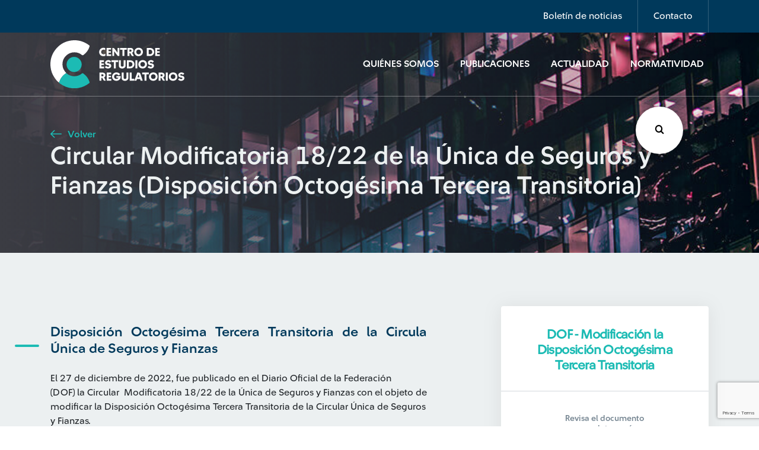

--- FILE ---
content_type: text/html; charset=utf-8
request_url: https://www.google.com/recaptcha/api2/anchor?ar=1&k=6Lc8NNMUAAAAAD24Du1OvlsproDRTg3O3RhmKzN7&co=aHR0cHM6Ly93d3cuY2VybGF0YW0uY29tOjQ0Mw..&hl=en&v=PoyoqOPhxBO7pBk68S4YbpHZ&size=invisible&anchor-ms=20000&execute-ms=30000&cb=y7ydqe16zx0n
body_size: 48865
content:
<!DOCTYPE HTML><html dir="ltr" lang="en"><head><meta http-equiv="Content-Type" content="text/html; charset=UTF-8">
<meta http-equiv="X-UA-Compatible" content="IE=edge">
<title>reCAPTCHA</title>
<style type="text/css">
/* cyrillic-ext */
@font-face {
  font-family: 'Roboto';
  font-style: normal;
  font-weight: 400;
  font-stretch: 100%;
  src: url(//fonts.gstatic.com/s/roboto/v48/KFO7CnqEu92Fr1ME7kSn66aGLdTylUAMa3GUBHMdazTgWw.woff2) format('woff2');
  unicode-range: U+0460-052F, U+1C80-1C8A, U+20B4, U+2DE0-2DFF, U+A640-A69F, U+FE2E-FE2F;
}
/* cyrillic */
@font-face {
  font-family: 'Roboto';
  font-style: normal;
  font-weight: 400;
  font-stretch: 100%;
  src: url(//fonts.gstatic.com/s/roboto/v48/KFO7CnqEu92Fr1ME7kSn66aGLdTylUAMa3iUBHMdazTgWw.woff2) format('woff2');
  unicode-range: U+0301, U+0400-045F, U+0490-0491, U+04B0-04B1, U+2116;
}
/* greek-ext */
@font-face {
  font-family: 'Roboto';
  font-style: normal;
  font-weight: 400;
  font-stretch: 100%;
  src: url(//fonts.gstatic.com/s/roboto/v48/KFO7CnqEu92Fr1ME7kSn66aGLdTylUAMa3CUBHMdazTgWw.woff2) format('woff2');
  unicode-range: U+1F00-1FFF;
}
/* greek */
@font-face {
  font-family: 'Roboto';
  font-style: normal;
  font-weight: 400;
  font-stretch: 100%;
  src: url(//fonts.gstatic.com/s/roboto/v48/KFO7CnqEu92Fr1ME7kSn66aGLdTylUAMa3-UBHMdazTgWw.woff2) format('woff2');
  unicode-range: U+0370-0377, U+037A-037F, U+0384-038A, U+038C, U+038E-03A1, U+03A3-03FF;
}
/* math */
@font-face {
  font-family: 'Roboto';
  font-style: normal;
  font-weight: 400;
  font-stretch: 100%;
  src: url(//fonts.gstatic.com/s/roboto/v48/KFO7CnqEu92Fr1ME7kSn66aGLdTylUAMawCUBHMdazTgWw.woff2) format('woff2');
  unicode-range: U+0302-0303, U+0305, U+0307-0308, U+0310, U+0312, U+0315, U+031A, U+0326-0327, U+032C, U+032F-0330, U+0332-0333, U+0338, U+033A, U+0346, U+034D, U+0391-03A1, U+03A3-03A9, U+03B1-03C9, U+03D1, U+03D5-03D6, U+03F0-03F1, U+03F4-03F5, U+2016-2017, U+2034-2038, U+203C, U+2040, U+2043, U+2047, U+2050, U+2057, U+205F, U+2070-2071, U+2074-208E, U+2090-209C, U+20D0-20DC, U+20E1, U+20E5-20EF, U+2100-2112, U+2114-2115, U+2117-2121, U+2123-214F, U+2190, U+2192, U+2194-21AE, U+21B0-21E5, U+21F1-21F2, U+21F4-2211, U+2213-2214, U+2216-22FF, U+2308-230B, U+2310, U+2319, U+231C-2321, U+2336-237A, U+237C, U+2395, U+239B-23B7, U+23D0, U+23DC-23E1, U+2474-2475, U+25AF, U+25B3, U+25B7, U+25BD, U+25C1, U+25CA, U+25CC, U+25FB, U+266D-266F, U+27C0-27FF, U+2900-2AFF, U+2B0E-2B11, U+2B30-2B4C, U+2BFE, U+3030, U+FF5B, U+FF5D, U+1D400-1D7FF, U+1EE00-1EEFF;
}
/* symbols */
@font-face {
  font-family: 'Roboto';
  font-style: normal;
  font-weight: 400;
  font-stretch: 100%;
  src: url(//fonts.gstatic.com/s/roboto/v48/KFO7CnqEu92Fr1ME7kSn66aGLdTylUAMaxKUBHMdazTgWw.woff2) format('woff2');
  unicode-range: U+0001-000C, U+000E-001F, U+007F-009F, U+20DD-20E0, U+20E2-20E4, U+2150-218F, U+2190, U+2192, U+2194-2199, U+21AF, U+21E6-21F0, U+21F3, U+2218-2219, U+2299, U+22C4-22C6, U+2300-243F, U+2440-244A, U+2460-24FF, U+25A0-27BF, U+2800-28FF, U+2921-2922, U+2981, U+29BF, U+29EB, U+2B00-2BFF, U+4DC0-4DFF, U+FFF9-FFFB, U+10140-1018E, U+10190-1019C, U+101A0, U+101D0-101FD, U+102E0-102FB, U+10E60-10E7E, U+1D2C0-1D2D3, U+1D2E0-1D37F, U+1F000-1F0FF, U+1F100-1F1AD, U+1F1E6-1F1FF, U+1F30D-1F30F, U+1F315, U+1F31C, U+1F31E, U+1F320-1F32C, U+1F336, U+1F378, U+1F37D, U+1F382, U+1F393-1F39F, U+1F3A7-1F3A8, U+1F3AC-1F3AF, U+1F3C2, U+1F3C4-1F3C6, U+1F3CA-1F3CE, U+1F3D4-1F3E0, U+1F3ED, U+1F3F1-1F3F3, U+1F3F5-1F3F7, U+1F408, U+1F415, U+1F41F, U+1F426, U+1F43F, U+1F441-1F442, U+1F444, U+1F446-1F449, U+1F44C-1F44E, U+1F453, U+1F46A, U+1F47D, U+1F4A3, U+1F4B0, U+1F4B3, U+1F4B9, U+1F4BB, U+1F4BF, U+1F4C8-1F4CB, U+1F4D6, U+1F4DA, U+1F4DF, U+1F4E3-1F4E6, U+1F4EA-1F4ED, U+1F4F7, U+1F4F9-1F4FB, U+1F4FD-1F4FE, U+1F503, U+1F507-1F50B, U+1F50D, U+1F512-1F513, U+1F53E-1F54A, U+1F54F-1F5FA, U+1F610, U+1F650-1F67F, U+1F687, U+1F68D, U+1F691, U+1F694, U+1F698, U+1F6AD, U+1F6B2, U+1F6B9-1F6BA, U+1F6BC, U+1F6C6-1F6CF, U+1F6D3-1F6D7, U+1F6E0-1F6EA, U+1F6F0-1F6F3, U+1F6F7-1F6FC, U+1F700-1F7FF, U+1F800-1F80B, U+1F810-1F847, U+1F850-1F859, U+1F860-1F887, U+1F890-1F8AD, U+1F8B0-1F8BB, U+1F8C0-1F8C1, U+1F900-1F90B, U+1F93B, U+1F946, U+1F984, U+1F996, U+1F9E9, U+1FA00-1FA6F, U+1FA70-1FA7C, U+1FA80-1FA89, U+1FA8F-1FAC6, U+1FACE-1FADC, U+1FADF-1FAE9, U+1FAF0-1FAF8, U+1FB00-1FBFF;
}
/* vietnamese */
@font-face {
  font-family: 'Roboto';
  font-style: normal;
  font-weight: 400;
  font-stretch: 100%;
  src: url(//fonts.gstatic.com/s/roboto/v48/KFO7CnqEu92Fr1ME7kSn66aGLdTylUAMa3OUBHMdazTgWw.woff2) format('woff2');
  unicode-range: U+0102-0103, U+0110-0111, U+0128-0129, U+0168-0169, U+01A0-01A1, U+01AF-01B0, U+0300-0301, U+0303-0304, U+0308-0309, U+0323, U+0329, U+1EA0-1EF9, U+20AB;
}
/* latin-ext */
@font-face {
  font-family: 'Roboto';
  font-style: normal;
  font-weight: 400;
  font-stretch: 100%;
  src: url(//fonts.gstatic.com/s/roboto/v48/KFO7CnqEu92Fr1ME7kSn66aGLdTylUAMa3KUBHMdazTgWw.woff2) format('woff2');
  unicode-range: U+0100-02BA, U+02BD-02C5, U+02C7-02CC, U+02CE-02D7, U+02DD-02FF, U+0304, U+0308, U+0329, U+1D00-1DBF, U+1E00-1E9F, U+1EF2-1EFF, U+2020, U+20A0-20AB, U+20AD-20C0, U+2113, U+2C60-2C7F, U+A720-A7FF;
}
/* latin */
@font-face {
  font-family: 'Roboto';
  font-style: normal;
  font-weight: 400;
  font-stretch: 100%;
  src: url(//fonts.gstatic.com/s/roboto/v48/KFO7CnqEu92Fr1ME7kSn66aGLdTylUAMa3yUBHMdazQ.woff2) format('woff2');
  unicode-range: U+0000-00FF, U+0131, U+0152-0153, U+02BB-02BC, U+02C6, U+02DA, U+02DC, U+0304, U+0308, U+0329, U+2000-206F, U+20AC, U+2122, U+2191, U+2193, U+2212, U+2215, U+FEFF, U+FFFD;
}
/* cyrillic-ext */
@font-face {
  font-family: 'Roboto';
  font-style: normal;
  font-weight: 500;
  font-stretch: 100%;
  src: url(//fonts.gstatic.com/s/roboto/v48/KFO7CnqEu92Fr1ME7kSn66aGLdTylUAMa3GUBHMdazTgWw.woff2) format('woff2');
  unicode-range: U+0460-052F, U+1C80-1C8A, U+20B4, U+2DE0-2DFF, U+A640-A69F, U+FE2E-FE2F;
}
/* cyrillic */
@font-face {
  font-family: 'Roboto';
  font-style: normal;
  font-weight: 500;
  font-stretch: 100%;
  src: url(//fonts.gstatic.com/s/roboto/v48/KFO7CnqEu92Fr1ME7kSn66aGLdTylUAMa3iUBHMdazTgWw.woff2) format('woff2');
  unicode-range: U+0301, U+0400-045F, U+0490-0491, U+04B0-04B1, U+2116;
}
/* greek-ext */
@font-face {
  font-family: 'Roboto';
  font-style: normal;
  font-weight: 500;
  font-stretch: 100%;
  src: url(//fonts.gstatic.com/s/roboto/v48/KFO7CnqEu92Fr1ME7kSn66aGLdTylUAMa3CUBHMdazTgWw.woff2) format('woff2');
  unicode-range: U+1F00-1FFF;
}
/* greek */
@font-face {
  font-family: 'Roboto';
  font-style: normal;
  font-weight: 500;
  font-stretch: 100%;
  src: url(//fonts.gstatic.com/s/roboto/v48/KFO7CnqEu92Fr1ME7kSn66aGLdTylUAMa3-UBHMdazTgWw.woff2) format('woff2');
  unicode-range: U+0370-0377, U+037A-037F, U+0384-038A, U+038C, U+038E-03A1, U+03A3-03FF;
}
/* math */
@font-face {
  font-family: 'Roboto';
  font-style: normal;
  font-weight: 500;
  font-stretch: 100%;
  src: url(//fonts.gstatic.com/s/roboto/v48/KFO7CnqEu92Fr1ME7kSn66aGLdTylUAMawCUBHMdazTgWw.woff2) format('woff2');
  unicode-range: U+0302-0303, U+0305, U+0307-0308, U+0310, U+0312, U+0315, U+031A, U+0326-0327, U+032C, U+032F-0330, U+0332-0333, U+0338, U+033A, U+0346, U+034D, U+0391-03A1, U+03A3-03A9, U+03B1-03C9, U+03D1, U+03D5-03D6, U+03F0-03F1, U+03F4-03F5, U+2016-2017, U+2034-2038, U+203C, U+2040, U+2043, U+2047, U+2050, U+2057, U+205F, U+2070-2071, U+2074-208E, U+2090-209C, U+20D0-20DC, U+20E1, U+20E5-20EF, U+2100-2112, U+2114-2115, U+2117-2121, U+2123-214F, U+2190, U+2192, U+2194-21AE, U+21B0-21E5, U+21F1-21F2, U+21F4-2211, U+2213-2214, U+2216-22FF, U+2308-230B, U+2310, U+2319, U+231C-2321, U+2336-237A, U+237C, U+2395, U+239B-23B7, U+23D0, U+23DC-23E1, U+2474-2475, U+25AF, U+25B3, U+25B7, U+25BD, U+25C1, U+25CA, U+25CC, U+25FB, U+266D-266F, U+27C0-27FF, U+2900-2AFF, U+2B0E-2B11, U+2B30-2B4C, U+2BFE, U+3030, U+FF5B, U+FF5D, U+1D400-1D7FF, U+1EE00-1EEFF;
}
/* symbols */
@font-face {
  font-family: 'Roboto';
  font-style: normal;
  font-weight: 500;
  font-stretch: 100%;
  src: url(//fonts.gstatic.com/s/roboto/v48/KFO7CnqEu92Fr1ME7kSn66aGLdTylUAMaxKUBHMdazTgWw.woff2) format('woff2');
  unicode-range: U+0001-000C, U+000E-001F, U+007F-009F, U+20DD-20E0, U+20E2-20E4, U+2150-218F, U+2190, U+2192, U+2194-2199, U+21AF, U+21E6-21F0, U+21F3, U+2218-2219, U+2299, U+22C4-22C6, U+2300-243F, U+2440-244A, U+2460-24FF, U+25A0-27BF, U+2800-28FF, U+2921-2922, U+2981, U+29BF, U+29EB, U+2B00-2BFF, U+4DC0-4DFF, U+FFF9-FFFB, U+10140-1018E, U+10190-1019C, U+101A0, U+101D0-101FD, U+102E0-102FB, U+10E60-10E7E, U+1D2C0-1D2D3, U+1D2E0-1D37F, U+1F000-1F0FF, U+1F100-1F1AD, U+1F1E6-1F1FF, U+1F30D-1F30F, U+1F315, U+1F31C, U+1F31E, U+1F320-1F32C, U+1F336, U+1F378, U+1F37D, U+1F382, U+1F393-1F39F, U+1F3A7-1F3A8, U+1F3AC-1F3AF, U+1F3C2, U+1F3C4-1F3C6, U+1F3CA-1F3CE, U+1F3D4-1F3E0, U+1F3ED, U+1F3F1-1F3F3, U+1F3F5-1F3F7, U+1F408, U+1F415, U+1F41F, U+1F426, U+1F43F, U+1F441-1F442, U+1F444, U+1F446-1F449, U+1F44C-1F44E, U+1F453, U+1F46A, U+1F47D, U+1F4A3, U+1F4B0, U+1F4B3, U+1F4B9, U+1F4BB, U+1F4BF, U+1F4C8-1F4CB, U+1F4D6, U+1F4DA, U+1F4DF, U+1F4E3-1F4E6, U+1F4EA-1F4ED, U+1F4F7, U+1F4F9-1F4FB, U+1F4FD-1F4FE, U+1F503, U+1F507-1F50B, U+1F50D, U+1F512-1F513, U+1F53E-1F54A, U+1F54F-1F5FA, U+1F610, U+1F650-1F67F, U+1F687, U+1F68D, U+1F691, U+1F694, U+1F698, U+1F6AD, U+1F6B2, U+1F6B9-1F6BA, U+1F6BC, U+1F6C6-1F6CF, U+1F6D3-1F6D7, U+1F6E0-1F6EA, U+1F6F0-1F6F3, U+1F6F7-1F6FC, U+1F700-1F7FF, U+1F800-1F80B, U+1F810-1F847, U+1F850-1F859, U+1F860-1F887, U+1F890-1F8AD, U+1F8B0-1F8BB, U+1F8C0-1F8C1, U+1F900-1F90B, U+1F93B, U+1F946, U+1F984, U+1F996, U+1F9E9, U+1FA00-1FA6F, U+1FA70-1FA7C, U+1FA80-1FA89, U+1FA8F-1FAC6, U+1FACE-1FADC, U+1FADF-1FAE9, U+1FAF0-1FAF8, U+1FB00-1FBFF;
}
/* vietnamese */
@font-face {
  font-family: 'Roboto';
  font-style: normal;
  font-weight: 500;
  font-stretch: 100%;
  src: url(//fonts.gstatic.com/s/roboto/v48/KFO7CnqEu92Fr1ME7kSn66aGLdTylUAMa3OUBHMdazTgWw.woff2) format('woff2');
  unicode-range: U+0102-0103, U+0110-0111, U+0128-0129, U+0168-0169, U+01A0-01A1, U+01AF-01B0, U+0300-0301, U+0303-0304, U+0308-0309, U+0323, U+0329, U+1EA0-1EF9, U+20AB;
}
/* latin-ext */
@font-face {
  font-family: 'Roboto';
  font-style: normal;
  font-weight: 500;
  font-stretch: 100%;
  src: url(//fonts.gstatic.com/s/roboto/v48/KFO7CnqEu92Fr1ME7kSn66aGLdTylUAMa3KUBHMdazTgWw.woff2) format('woff2');
  unicode-range: U+0100-02BA, U+02BD-02C5, U+02C7-02CC, U+02CE-02D7, U+02DD-02FF, U+0304, U+0308, U+0329, U+1D00-1DBF, U+1E00-1E9F, U+1EF2-1EFF, U+2020, U+20A0-20AB, U+20AD-20C0, U+2113, U+2C60-2C7F, U+A720-A7FF;
}
/* latin */
@font-face {
  font-family: 'Roboto';
  font-style: normal;
  font-weight: 500;
  font-stretch: 100%;
  src: url(//fonts.gstatic.com/s/roboto/v48/KFO7CnqEu92Fr1ME7kSn66aGLdTylUAMa3yUBHMdazQ.woff2) format('woff2');
  unicode-range: U+0000-00FF, U+0131, U+0152-0153, U+02BB-02BC, U+02C6, U+02DA, U+02DC, U+0304, U+0308, U+0329, U+2000-206F, U+20AC, U+2122, U+2191, U+2193, U+2212, U+2215, U+FEFF, U+FFFD;
}
/* cyrillic-ext */
@font-face {
  font-family: 'Roboto';
  font-style: normal;
  font-weight: 900;
  font-stretch: 100%;
  src: url(//fonts.gstatic.com/s/roboto/v48/KFO7CnqEu92Fr1ME7kSn66aGLdTylUAMa3GUBHMdazTgWw.woff2) format('woff2');
  unicode-range: U+0460-052F, U+1C80-1C8A, U+20B4, U+2DE0-2DFF, U+A640-A69F, U+FE2E-FE2F;
}
/* cyrillic */
@font-face {
  font-family: 'Roboto';
  font-style: normal;
  font-weight: 900;
  font-stretch: 100%;
  src: url(//fonts.gstatic.com/s/roboto/v48/KFO7CnqEu92Fr1ME7kSn66aGLdTylUAMa3iUBHMdazTgWw.woff2) format('woff2');
  unicode-range: U+0301, U+0400-045F, U+0490-0491, U+04B0-04B1, U+2116;
}
/* greek-ext */
@font-face {
  font-family: 'Roboto';
  font-style: normal;
  font-weight: 900;
  font-stretch: 100%;
  src: url(//fonts.gstatic.com/s/roboto/v48/KFO7CnqEu92Fr1ME7kSn66aGLdTylUAMa3CUBHMdazTgWw.woff2) format('woff2');
  unicode-range: U+1F00-1FFF;
}
/* greek */
@font-face {
  font-family: 'Roboto';
  font-style: normal;
  font-weight: 900;
  font-stretch: 100%;
  src: url(//fonts.gstatic.com/s/roboto/v48/KFO7CnqEu92Fr1ME7kSn66aGLdTylUAMa3-UBHMdazTgWw.woff2) format('woff2');
  unicode-range: U+0370-0377, U+037A-037F, U+0384-038A, U+038C, U+038E-03A1, U+03A3-03FF;
}
/* math */
@font-face {
  font-family: 'Roboto';
  font-style: normal;
  font-weight: 900;
  font-stretch: 100%;
  src: url(//fonts.gstatic.com/s/roboto/v48/KFO7CnqEu92Fr1ME7kSn66aGLdTylUAMawCUBHMdazTgWw.woff2) format('woff2');
  unicode-range: U+0302-0303, U+0305, U+0307-0308, U+0310, U+0312, U+0315, U+031A, U+0326-0327, U+032C, U+032F-0330, U+0332-0333, U+0338, U+033A, U+0346, U+034D, U+0391-03A1, U+03A3-03A9, U+03B1-03C9, U+03D1, U+03D5-03D6, U+03F0-03F1, U+03F4-03F5, U+2016-2017, U+2034-2038, U+203C, U+2040, U+2043, U+2047, U+2050, U+2057, U+205F, U+2070-2071, U+2074-208E, U+2090-209C, U+20D0-20DC, U+20E1, U+20E5-20EF, U+2100-2112, U+2114-2115, U+2117-2121, U+2123-214F, U+2190, U+2192, U+2194-21AE, U+21B0-21E5, U+21F1-21F2, U+21F4-2211, U+2213-2214, U+2216-22FF, U+2308-230B, U+2310, U+2319, U+231C-2321, U+2336-237A, U+237C, U+2395, U+239B-23B7, U+23D0, U+23DC-23E1, U+2474-2475, U+25AF, U+25B3, U+25B7, U+25BD, U+25C1, U+25CA, U+25CC, U+25FB, U+266D-266F, U+27C0-27FF, U+2900-2AFF, U+2B0E-2B11, U+2B30-2B4C, U+2BFE, U+3030, U+FF5B, U+FF5D, U+1D400-1D7FF, U+1EE00-1EEFF;
}
/* symbols */
@font-face {
  font-family: 'Roboto';
  font-style: normal;
  font-weight: 900;
  font-stretch: 100%;
  src: url(//fonts.gstatic.com/s/roboto/v48/KFO7CnqEu92Fr1ME7kSn66aGLdTylUAMaxKUBHMdazTgWw.woff2) format('woff2');
  unicode-range: U+0001-000C, U+000E-001F, U+007F-009F, U+20DD-20E0, U+20E2-20E4, U+2150-218F, U+2190, U+2192, U+2194-2199, U+21AF, U+21E6-21F0, U+21F3, U+2218-2219, U+2299, U+22C4-22C6, U+2300-243F, U+2440-244A, U+2460-24FF, U+25A0-27BF, U+2800-28FF, U+2921-2922, U+2981, U+29BF, U+29EB, U+2B00-2BFF, U+4DC0-4DFF, U+FFF9-FFFB, U+10140-1018E, U+10190-1019C, U+101A0, U+101D0-101FD, U+102E0-102FB, U+10E60-10E7E, U+1D2C0-1D2D3, U+1D2E0-1D37F, U+1F000-1F0FF, U+1F100-1F1AD, U+1F1E6-1F1FF, U+1F30D-1F30F, U+1F315, U+1F31C, U+1F31E, U+1F320-1F32C, U+1F336, U+1F378, U+1F37D, U+1F382, U+1F393-1F39F, U+1F3A7-1F3A8, U+1F3AC-1F3AF, U+1F3C2, U+1F3C4-1F3C6, U+1F3CA-1F3CE, U+1F3D4-1F3E0, U+1F3ED, U+1F3F1-1F3F3, U+1F3F5-1F3F7, U+1F408, U+1F415, U+1F41F, U+1F426, U+1F43F, U+1F441-1F442, U+1F444, U+1F446-1F449, U+1F44C-1F44E, U+1F453, U+1F46A, U+1F47D, U+1F4A3, U+1F4B0, U+1F4B3, U+1F4B9, U+1F4BB, U+1F4BF, U+1F4C8-1F4CB, U+1F4D6, U+1F4DA, U+1F4DF, U+1F4E3-1F4E6, U+1F4EA-1F4ED, U+1F4F7, U+1F4F9-1F4FB, U+1F4FD-1F4FE, U+1F503, U+1F507-1F50B, U+1F50D, U+1F512-1F513, U+1F53E-1F54A, U+1F54F-1F5FA, U+1F610, U+1F650-1F67F, U+1F687, U+1F68D, U+1F691, U+1F694, U+1F698, U+1F6AD, U+1F6B2, U+1F6B9-1F6BA, U+1F6BC, U+1F6C6-1F6CF, U+1F6D3-1F6D7, U+1F6E0-1F6EA, U+1F6F0-1F6F3, U+1F6F7-1F6FC, U+1F700-1F7FF, U+1F800-1F80B, U+1F810-1F847, U+1F850-1F859, U+1F860-1F887, U+1F890-1F8AD, U+1F8B0-1F8BB, U+1F8C0-1F8C1, U+1F900-1F90B, U+1F93B, U+1F946, U+1F984, U+1F996, U+1F9E9, U+1FA00-1FA6F, U+1FA70-1FA7C, U+1FA80-1FA89, U+1FA8F-1FAC6, U+1FACE-1FADC, U+1FADF-1FAE9, U+1FAF0-1FAF8, U+1FB00-1FBFF;
}
/* vietnamese */
@font-face {
  font-family: 'Roboto';
  font-style: normal;
  font-weight: 900;
  font-stretch: 100%;
  src: url(//fonts.gstatic.com/s/roboto/v48/KFO7CnqEu92Fr1ME7kSn66aGLdTylUAMa3OUBHMdazTgWw.woff2) format('woff2');
  unicode-range: U+0102-0103, U+0110-0111, U+0128-0129, U+0168-0169, U+01A0-01A1, U+01AF-01B0, U+0300-0301, U+0303-0304, U+0308-0309, U+0323, U+0329, U+1EA0-1EF9, U+20AB;
}
/* latin-ext */
@font-face {
  font-family: 'Roboto';
  font-style: normal;
  font-weight: 900;
  font-stretch: 100%;
  src: url(//fonts.gstatic.com/s/roboto/v48/KFO7CnqEu92Fr1ME7kSn66aGLdTylUAMa3KUBHMdazTgWw.woff2) format('woff2');
  unicode-range: U+0100-02BA, U+02BD-02C5, U+02C7-02CC, U+02CE-02D7, U+02DD-02FF, U+0304, U+0308, U+0329, U+1D00-1DBF, U+1E00-1E9F, U+1EF2-1EFF, U+2020, U+20A0-20AB, U+20AD-20C0, U+2113, U+2C60-2C7F, U+A720-A7FF;
}
/* latin */
@font-face {
  font-family: 'Roboto';
  font-style: normal;
  font-weight: 900;
  font-stretch: 100%;
  src: url(//fonts.gstatic.com/s/roboto/v48/KFO7CnqEu92Fr1ME7kSn66aGLdTylUAMa3yUBHMdazQ.woff2) format('woff2');
  unicode-range: U+0000-00FF, U+0131, U+0152-0153, U+02BB-02BC, U+02C6, U+02DA, U+02DC, U+0304, U+0308, U+0329, U+2000-206F, U+20AC, U+2122, U+2191, U+2193, U+2212, U+2215, U+FEFF, U+FFFD;
}

</style>
<link rel="stylesheet" type="text/css" href="https://www.gstatic.com/recaptcha/releases/PoyoqOPhxBO7pBk68S4YbpHZ/styles__ltr.css">
<script nonce="wchv9LlqjT75ZbrQ1O1bsA" type="text/javascript">window['__recaptcha_api'] = 'https://www.google.com/recaptcha/api2/';</script>
<script type="text/javascript" src="https://www.gstatic.com/recaptcha/releases/PoyoqOPhxBO7pBk68S4YbpHZ/recaptcha__en.js" nonce="wchv9LlqjT75ZbrQ1O1bsA">
      
    </script></head>
<body><div id="rc-anchor-alert" class="rc-anchor-alert"></div>
<input type="hidden" id="recaptcha-token" value="[base64]">
<script type="text/javascript" nonce="wchv9LlqjT75ZbrQ1O1bsA">
      recaptcha.anchor.Main.init("[\x22ainput\x22,[\x22bgdata\x22,\x22\x22,\[base64]/[base64]/UltIKytdPWE6KGE8MjA0OD9SW0grK109YT4+NnwxOTI6KChhJjY0NTEyKT09NTUyOTYmJnErMTxoLmxlbmd0aCYmKGguY2hhckNvZGVBdChxKzEpJjY0NTEyKT09NTYzMjA/[base64]/MjU1OlI/[base64]/[base64]/[base64]/[base64]/[base64]/[base64]/[base64]/[base64]/[base64]/[base64]\x22,\[base64]\\u003d\\u003d\x22,\x22wqwmwrk8w7JARsO5cTZUCigww6DDvz3DssO+Bj4sSmkdw43Cvk17d15BEGLDiVjCuy0ydGAmwrbDi2DCoyxPR3IUWFMWBMK9w5gLYQPCiMKEwrEnwogIRMOPIcK9ChJ1AsO4woxiwpNOw5DCqMO5XsOEM3zDh8O5JMK/wqHCoxxHw4bDv2jCtynCscOjw4/Dt8ODwropw7E9LQ8HwoEbQBtpwoHDhMOKPMKzw6/[base64]/[base64]/w5PDnHjCtMK0O0/Dv3fCnDLDnnHDn8Oxw6ZOw6bCmw7Ch1c+wqQfw5ZcK8KZdsOKw7BswqhKwpvCj13DvEULw6vDsSfCilzDtSUcwpDDusKow6JXWAPDoR7ChsOqw4Azw7bDr8KNwoDCpWzCv8OEwp/DhsOxw7wdIgDCpXnDph4IL1LDvEwsw4Miw4XCvWzCiUrCgMKawpDCrx46worCscKPwoUhSsO/wplQP2zDjl8uTsKpw64Fw7LChsOlwqrDhMOCOCbDj8Ktwr3CphnDjMK/NsKIw5bCisKOwrvCqQ4VHMK+cHxEw5pAwr5OwqYgw7pKw5/DgE40McOmwqJQw5hCJWYNwo/DqCrDicK/[base64]/CuXYFQFfDvMKtT8ONwo4UwoFMIxJqw4/Cs8K+BMKdwopiwqHCtMK0bMOKSCwQwoY8YMK4wq7CmR7CjsOIccOGd1DDp3dLEMOUwpMIw63Dh8OKGG5cJXdFwqR2wo4GD8K9w4sNwpXDhGNzwpnCnnJOwpHCjjFgV8Otw7XDhcKzw6/DtiBNC3rCvcOYXhZXYsK3Kx7Ci3vCnMOIanTCpQQBKWXDuSTCmsO4wr7Dg8ONJXjCjigwwrTDpSsUwobCoMKrwp1NwrzDsB5sRxrDjcOCw7d7KMOBwrLDjmnDt8OCUjTClVVhwpPCrMKlwqsUwogEP8K4MX9fW8KcwrsBX8OtVMOzwqnCscO3w7/DhytWNsK8VcKgUCPCnj9kwq8ywqU6aMOwwrrCryrCikJfY8KVZ8Kbwr8bM2A3EyQOeMKywq3CiAvDsMKowr/CrCAfFxs8VDMtw4IOw7TDtUFBwrzDjy7ChGDDi8OlWcOfOsKCwpx3VTjCmMKhDG7DssO1wrHDtyDDiXEYwpLCkitZwrrCvDHDmsOkw6dqwrXCksO9w6ZKwrk+w7trw5UcAcKPIMOkF3TDucKWHX8CJ8O5w4cAw4PDo13CnCZsw4nCq8O/[base64]/DusONw7pdwrh+exXDrD4FJFUQw5E6RC1Zwoh9wr/DksOzwpl/X8KEwqdlK3NMXnbDg8KZEMOtasO8egdowqhEC8KoWnttwpYOw641wrDDvcO8wrc9dA3DhsKIw4nDiy1wERd2K8KUIEXDlMKFwqYGJsKWJxsXFsKnb8Okwo0yRklqTcO0cS/CrkDCvsOZw7PCn8O+J8O4w5wLwqTDn8ORRnzCqMK4bsK6fBpcCsOdMmXDsAEOwqrCviXDkGPDqyXDvBnCrVAuwojCvzbDrsOzZhgzFsOIwrpZw79+w7HDsCoow5VELsKjeGjCt8KWM8OKRn/DtSLDpQwxLzQJMsORF8OYw7A8w5tYMcOJwrPDp0spEnjDs8Kewo9zH8OgMlbDj8O9wpnCvcKdwrdqwq1zaWhvMHXCqgTChFjDhl/CmMKPScOZb8OUI1/Do8OhcwjDilJtemDDk8K/[base64]/DugJDIgTDpzcASWZQw7B3MBjCrMOPBlvCnlVIwrEJJQ0lw63Du8KRw5jCtMOrwo5gw6jCkVtawpfDgsKlw53ClMOnGi1JI8KzXmXDjsOOPsO5N3TCvS5swrnCtMOTw4DDlMKrwowpYcOMBDPDqsOtw40Aw4fDl0rDmMOvTcO/IcOrGcKuXFhow75jKcOncEvDusOAVjzCkX7DozM2AcO0wqYTwqBlwoFRw49Uwohzw75oIlcAwqZxw7cLa2/[base64]/LcKUwo90ewvCi8KVwpNdMhUnw4XCksKOHMOGw4RGWgHCtsK4wpQkw6tIfsKRw57DuMOGwo7Dq8O6ZmLDuXwCMHjDrXB6QxoTLMOLw4Yob8KrFMKna8OJwpgfWcK+w71sJsOKK8KYR3MKw7bChcK4RcOQVmM/Q8OhacOowpvDozkBUyVkw5ZSwqfCi8K6w4MvEsKZOMKCw7ZqwoLDj8KNw4R4NcKMI8OaWirDv8Kbw5BAwq1NEj0gQsKnw79nw5QVwrRQKsO0wod1woNFG8KqfcOhw41DwpvClm7DkMKmw7XDr8KxTxw0X8OLRQ/CksKPwqZhwpnCi8KzF8K+wqDDrsOOwqYHS8KPw4gSTDPDjWoNfcK/wpbDmsOQw41zc37DvS/[base64]/DncOQwoUIw7/CvcOCwrrCvcO2RhYBejTDhcK6BMOPUQbDky86HXLCsC1Iw57DrC7CjcOOwqEkwrkTWU19OcKDw7ozRX1swrXCqhYbw5TDj8OxTyY3woplw4jCvMO8CMO+wq/DumYewoHDtMO3DFXCosK8w67CpR4aPxJewodqEsK8WznCngTDhMKgasKuGsOsw6LDrS/CscO0TMKowpXDk8K2A8Oew5FDw7/DkBVzWcKDwoltEgbCvG3Dj8KtwpLCu8O4w7Vxwo3ClEN6JMO3wqNcwqBswqlww7XCgMOEI8ORwrPDucO8YUIxUyjDlmJrMcKgwoUPW2s6LhnDqQHDk8KOw7wtb8OFw7QIYsOFw5jDi8K2esKqwq9ZwpZwwq7DtH7CijLDs8OrK8KkKMKOwobDpG1/b3Elw5bCqcO2Z8O7wqksMMOXexXChMKQw4LCigLCmcKnw5LCh8OvLMOQaSZaPMKqJThSwpINw6XCoBBbwqwVw4hGUHjDqsOqwq89IsKDw47DoxF7fsKkw4zDhHvDlnB0w6hew48uEsORDFQ9wprDo8OUOFRrw4Maw5DDrx1Cw4DCoio4cUvClxEZasKZw7/Dg2VDFsKFemQZPMOfHD0Uw5LCk8K3IAHDpcOhw5LDnB5Zw5PDqsO9w7VIw5DCosOlZsOZAAUtw4/CmxzDrmUYwpfCiQ9awpzDtcKgVFMLFMO5KA8VaHbDuMO8QsKHwrXDi8OGdVJgwoZiA8KWCMOUFMOHJsOjGcOCwr3DtsOZFE/CjBAow7/CtsKuTcK+w4Bpw6LDrcO6Ix5RT8OIw6vClMOdSFYJXsOrwod2wr7DsSrCg8OqwrdFY8KlYsKvWcK7w6/Ct8KgcndIw7Mxw60kwpjCjk/DgsKGEMO8w77DrCcGwqlswo11w455wrLDuFTDsk3CuGlzw7jCvMOHwq3DlU/[base64]/DmVtfWsO4WcKJVic/WcKJwqPDmElLfXPCjR9CbnUwAFjDo2DDnTHChAHCk8KXLsOmasK/P8KLPMO4TE0eHQt+dMKWO2VYw5jCrcOvbsKrwotqwrETw57Dh8ONwqwFwpzCpETDgsO2AcKVwrNREw4DECvCmAtdGyrDulvCoFk/[base64]/DjlZNwqHCjcKUwpZDSh7CqMO4ccK+wojCnFfCvgoawpAtwrsww5JhOijCkXoVwoHCsMKPbcOAG1fCmsKywoMMw6nDrQBbwq5rCivCum/[base64]/cHzDucKCw5bDtcKRGzFkw5/Dr8K4HEDCo8OhwrXDpMOpw7bCjcO/w4MUw7XCvcKCfcK3asOdAxTCiVLCjcK8SyHChsORwrTDrMO2MHQsO1wmw59OwqZlw6BTwrZ3LVLDmnLDkGDCu113CMOTDgBgwocBwrfCjirCl8Oqw7M5bsK+EirDmT7DhcOEe3/DnmnCjyVvT8OwbiIgfFrCi8OTw6s5w7A6E8OSw43DhFbDhcODw59xworCqWXDqExgaizCmAwcdMKvK8OmIsOIa8OKAsOTV2LDi8KlOsOTwoHDk8KgP8Kmw7htWnjCvn/[base64]/QAzCvMK2NQNHwpzCiMOVAhAbw5AnL8Oew4PCrsK1w6IVwopew5HCgcOKA8OuKz86aMOZw6U5wqnCtsK8R8OPwpLDnn3DhcKLZsKJScKfw5F/w5zDhS5Zw7rDkcOTw6fDh17CscK4YsKfKFRnDBk+fyNDw4pLfcKXfsOJw63CvsONw4PDqCjCqsKeLmrCrHLCh8OZw5pIDj1ewoFlw4Rcw7/ClMO7w6/[base64]/DlMKUw5BnFULCq8O4w4sARcODYUbDmsO6Ag3Ciy8pUcOeAX/DuzoRHMOmPcK8asKLfWEnDgICwrrDixgow5YVCsOFwpbCoMOzw7sdw4FNwr3DpMOFOMKewp9jdgTCvMOBJMOmw4hOwo8YwpXDtcO2w5dIwqTDmcKawr50w6vCusOsw43CisKhwqhuKA/CicO3PsODw6fDp0Yvw7HDhRJCwq1dwoYCccK8w5Izwq9Sw5vDj01Lw5PCicKESWPCkwxQDBETw5Z/DsKkQSAYw4Bew4jDl8O8NcK+UMO7ezTDgsK6QRjCucK2Blo9BcOmw7LCvznDq0ElN8KSaGTCi8OtSTEPe8OSw4XDvMKFL2RPwr/[base64]/CsCkIVlTCkyILSsKVFcKuw494CTjCtsOMOC0+Xyt6eGMYFMO7Pj7DrHXCpBoKwofDmGpRw593wovCsU7DlwdzM2bDisOqfCTDo08vw7vChyLCmcOVfcKtEyNpw6jDh3/CvQtwwp/CvMKRBsOCFcOBwqrDgcO2dmNoGmzCq8OhMyXDlcK8SsKPRcK8EDvCiGUmwq7DmgzCtWLDkAJDwp/[base64]/[base64]/DvFrCusKDLcKJw6sPQ8KvJUkIw5ElPcKYdBlSw67Djy5hI0Rcw7DCvW4ewqBhwrwRe1kHSsKKw5NYw64weMKGw55BFsKQBcK+NCfDmMOcYBV9w6fChMK8IA8fbxPDtsOpw5R+CjAbw6IRwq7Dm8KAe8O4w4U+w4vDjVLDuMKqwp/Dl8OwW8ObWMOuw4HDh8KBR8K7ccKwwrXDjCHCuHTCo1YKDCrDoMOswpbDkzXCuMOIwoxBw5vCkEIbw5zDmiIXRcKQIlLDth3DkQ3CkBbCj8K+wrMCYsKsa8OAN8K3G8OrwoDCgsORw7Acw4o/[base64]/[base64]/DqBTClcOawqHCicKAAcO2XcOjPcOFw4bCrBbDnW9ZwpPCo0VTfDxxwrp6RGw6wprCqUjDtcKCMMOQcMOxXsONwqnCtsKrZMOowr/Ct8OSfsKww6/DnsKeBmDDjCrCvU/[base64]/CmE05wpFmw6bDpRvDl2pwQcOKwqvCrWPDssOHKx3CjX4zwqrDpMKAw5ZnwpRrQMK+wrHCjcKuAkkOWwnCo34nwo4yw4doH8KAw57DjMOdw70fw5p0bD49Z1/[base64]/CgmzCtcKOPsKmwrvCtMK5ZTLDg8K/woPCpwjCs3sbw7HDiQQxw5ZJZyjCjsKZwpjCnXjCjnfCl8KPwoJaw4MTw5UBwoEiwqbDhnYaAsOTcMOBw6bCujlXw4B/w5cDDcO7wpPCqmvDhMKbGsODIMKpwqXDkwrDpiocw4/CgsKLwp1cwr98w5bDscOKMSLCnxdPMhfCrwvDmVPCvQkRM0PCqcKVLVZewq7Cg1/DjsONB8KXPEl7YcOrH8Kaw5nCnFfCiMOOLMKrwqDCv8OUw69Xe0PCrsKyw4xsw4fDgsOBNMKLb8Kcw43DlsOww4wtZ8OueMKIUsOZwqkqw59gYRheQi/[base64]/[base64]/[base64]/[base64]/Dv8OAGMKMMsK6w7VjRSZIwoshwp9AeiEHPHPCtMK8R0TDicOowp/CtkvDocK5wo/CqTULbUEMw5PDq8KyTkUnwqIaHAh/[base64]/[base64]/bMKBw4PDqsKZVcKIw5oJV8KFNMKrwpIXwqg2P8K/w5cqw53CqmB1AiAGwpvDrkHDpcKSZkbCpMK9wpcPwrvCkVzDjSI3w6MZJMKqw6cRwrUSc3TCusKCwq4ZwrDCqXrCpmx/RXrCs8OidCFowpt5wqR0fBLDuD/DnMOLw4gOw7/[base64]/w4LCgcKIFMKUwpZbw745LCwHfWnDpV8bGsK1UzbDn8OBX8KTS00eI8OEFsOLw4fDnDvDkcOBwpAQw6UeCn9Zw6vCjio+ScOPwrsywo3Ci8K/Lkstw4DDizJtw63DuBZuOUXCl2rDoMOESV1ew4TDgMOvwr8CwqrDtkbCpE/CpDrDnCAnZybCpMKrw5dzDsKFCCh9w58tw7sbwojDtTMKMMKSw7HDncOtw73DjMKhZcK6D8ODXMOjVcKxRcK3w4/[base64]/Cg0HCuQoHw4gOw5LCgMKDwprDqsKKw7zDv2nCpMKjDW3CisOwOsOmwoomEcKpb8O8w5ZxwrIlITrDlQrDkg88bsKOAmnChRTCu0EEahFdw60bw5EQwpMJw7vCs0DDvsKow4lJV8K2JU/CqA4WwqHDk8O6AGZMdMOZGcOGcUvDtcKXHTNsw5AYCcKMdsKhYFR8acOow4vDl3wrwrQ/w7jCvFLCly7CpnolXnbCmcOswr7CjMKUd2DCu8O3VFESHWAjw6zCiMKtfsKkOy/CuMOLFRVPUA8vw5w6R8KmwqXCmcOcwqVmacO+J3YFwpbChT1GdcK2wo/Ctlk/STdIw7PCgsO0dMOvw6jCkxpiB8K6FFXDi3jCikUYw4sxFcKmB8Ksw4/ChhXDuGEHLsO/wpd3TsKvwrvDo8KSwqI6MmMiw5PCtsKXexBtVwfCihgnRsOENcKsNEQXw47DvAfDtcKAc8O0HsKTJcOQbcK4OMK0wqRpwqg4KDDCkFhEbWTCkTLDvDJSwqo8JHNdRxZfFxLCvsKVWsKPJsKbw5DDlT7ComLDlMOowp7DiV5hw6LCocOdw6guKsKaaMOLwr/CnCLCvhbDgTAUfMKdVU3DuTxaNcKSw4cyw5pZW8K0THYYw7LChX9BYRtZw7vDrcKcKR/DkcOXwpzDicOHw544DllkwovCpMKXw7dlC8Kjw4rDqMKcJcKFw7PCrMKwwq3Crm0wL8O4wrYDw6dNOMK0w5rCvMKmN3HCqsKWVX7Cs8KtPG3CnMKcwpvDsSrDtivDs8OSwpt+w4nCpcOYEWfDuRTCuV3DqMOXwqvCjiTDvE1Vw4IUDsKjVMOew4vCoh7CvB/DugvDtR9pJG0NwqhHwrTCmAkTR8OqL8Ofw6dmVQ4mwpMzd37DtQ/[base64]/ZsKBUsKfw55cTcKtSUhgwp1iIsKBw4bDkUopN1pVRnQ9w5LDv8Kbw6wSesOBejc4aFhQZMKuLntRdRoHAFdZwqg1HsO/w6Vzw7rDqsObwoAhOR56ZcK9wplew7nDl8OSSMKhHsO/w4vDl8KbemcTwqrDp8KMPsK/[base64]/DgMKUGmDDhsKVTXfDsjrDksOqASPDkyXDsMK8w4NedMOYQn9gw7dBwrPCgMK/[base64]/Ds2gnw4Z1K2HDiB0VEGvCpMKtN8Obw5vDh14gw4YKw4ASwrzDoSIEwoPCrsK/[base64]/[base64]/w5cYw6vChMOfw57DhxHDk8KDwrHCs8KHwr4DasOdLnDDk8KvRcKsR8OBw6nDvgkVwqpVwp91Z8KUEAjDtsKUw7jCtljDpsOdwrLCjcOwUDMOw4/CvsKmwqXDvGdHw4RDb8KUw44PPcOJwq5bwr8dc0hdYXDDkCdhSHFgw4FMwpfDlsKgwo3DmCFrwoV8w6MIOFB3wqnDsMOKc8Opc8KIccKwRGYywppYw7PCg3zDjxjDrm0cDMOEwpB7UMOrwpJYwpjDmmfDoGsnwrTDv8K/wo3Ch8O+EMKSworDkMKYwqcvO8K2bBRVw43CjcORwoDCn2wQXDc+Q8OtLXjCq8KjUiLCl8Kaw4LDpcO4w6jCoMObV8Ocw5PDksOGU8KfcMKOwpcOLl3CsTgSN8KMw7rClcKSScO9BsOiwrgCEB/[base64]/CpsOcY3vDnWZZw6TCviAUw7rDlMK8w7DDmTHCmMO2w4hjwprDhHPCksK4LBt5w5XDiBPDrMKoZ8OTUcOrKjHCmGpvUMK2RMOpCDzCl8Osw6pQJlLDs0YoYMOdw4HDtMKcBcO6JsK/NcOvw47DvGrDgD3CoMKdasKRw5EnwrfDgU1Da1bCu0vCvVBJTGNiwpnDplvCr8O4Ix/ClMK+JMK1QsKnSUvChMK8wpzDkcKOFDDCpEzDtUsMw7vDvsKFw77Cn8OiwoBuZl/DoMOlwp1bDMOmwrvDpQzDpsOBwrrDgVdxUMO0woQeCcKAwqzCnGMzMF3DoXASw5LDssKyw5wjdDLCkg9aw5/ClyoFYmbDmmlla8OWwqMhKcOlcm5Vw5XCusK0w5/Dh8Oow7XDiWvDmcKLwpDCkk/DncORw5LCg8KcwqsFBRnDmcKAw6bDjcOAIxMiAG/DkcKfw6wxWcORVcKiw55Kf8Kew71jwrnCpsO6w7HDnsKdwovChW7DpyXDrXzDssOhdcK9cMOrUsOdw4fDncOhAlDChGZrwpMKwpMzw7TCsMKFwoF/wrzDq1MXd1wFwpYsw4DDnFTCoxFTwpvClj1eE0PDqFVQwo/CtxDDgcK2SWVJA8Kmw57CrsKgw7c0PcKKwrjDkWjDpy3Do149w5hcaEYHw7llwrMNw7stE8KVXT/DjcO8UQzDjUjChwTDv8KKUSY1w5zDhMONVhnDgMKDWcKbwpg9W8Oiw44fbX57ZS8DwqrCusOuIMKow6nDjMOMfMOEw6hvJsOYE2zCkmDDtHLCncKRwovCn1MxwqN8OsK2GcKlEMK9PsOJWjTDmsKKwoM7NAnDogZjw5HClAFVw4xoS1JPw7Y0w7tGw7/CkMKbQsKPVj5Vw7c7FcO5wo/[base64]/Cozhjw6BKw6kBw7MgKETDvBvChF3CgcOHecOvF8KXw6nCrsKCwpAfwojDqcKpN8OXw7BRw4MOFTYQfD87woXCm8KnDxzDo8KsCMKqFcKoGnTCtcOJwp/Ds3IQRDzCisK6b8ORwqsEcj7Cr2Zawp3CvRzDtnHDlMO2ecOJCHrDlD/Cnz3DkcObwozCgcOywoPDpAscwqDDisKrBsOqw497XcKaNsKXw4UfRMK5w75+dcKsw4LCi3MgIBrDv8K3QG9Kw5BWw53CnMK0PcKTw6dvw63CjcOuDngbVsODBsOmwoPCm3fCjsKxw4fCncObO8OewqfDusK5EyrCusKiAMODwpAhJB0BRMOfw7lQHMOdwq3Cky/Dj8KhZAvDpXPDvMOMCMK/w7zDksKrw4gcw4AKw601w4UiwprDmVxXw7LDg8ODNWRTw41gwqhOw7Yaw60rBMKiwp/[base64]/[base64]/DqCPCrMKjFcK7w712w6k4JsOsw6HDmXHDph/[base64]/DqETDsMODbkzDhQk9GsKDwpPCm3XDv8KSw69tRy7DlsOswp/DuEEpw73Dh27DtcOOw6nCmxzDslXDmsKjw7F9HsONB8KVw6tvWHDDhUgpNMKswrgswqnDpVDDuWTDhcOzwrPDlWLCqcKEw5jCtsKMFCVsCMKGw4jCjMOrSEDDrnbCocKkVnnCt8OiDsOkwqLDtWbDk8OrwrDCog97wpsCw5/CjsKiwpXCiHd9Uh/Dun/DncKOCsKLFgtuIFU3L8KXw5JTw6bCrEEIwpQJwpp+bxVVw70GIynCpDrDlT5rwpRvw57CpcO4YsKDN1kSwqjCqsKXLkZZw7tRw5gqJB/[base64]/Dp8OYO8Kfw65hX3DChAMTXsO4w7HCusObwq/CqsKdwqjCn8OzLBrCp8KMd8KPwrfCihtJDMOfw5nCv8KFwo7ClH7CpMOjOilWRMOmG8KnfSJwWMOFOw3Cr8K9FxQxw44tW1FSwq/ChcO4w4DDl8OkYyJPwpohwqY/wp7DuxIswpImwofCpcOzZsKsw5LDmlDCk8O2NDMJJ8K5worCu2QAXiDDmV/DniZOwrLDp8KcfQrDgD9tKcOOwqTDoxDDhsOdwoQfwoZKdRk+PSNJw5DDmcOUw61jKD/DuiXDl8Kzw7XDrzPCq8OtPy7CksK/K8KQFsK/wojCgiLCh8K7w7nDqy7Dg8OZw6rDjMO5w5EVw60masO1ehbCgsKYwr7CkGHCucKZw4HDlw8nE8Otw5rDkg/CmF7Ci8KDA1PDhR3CkcOTWGzCllwVUMKZwpfDoBEwalPCjMKJw7QPZlkqw5jDkzLDpHlcA3Bpw4nCpCc8X2Fcbg3CvV8BwpjDok/ClwvDnsK4wp7Dm3Q+wp9db8O2w4jDhMK2wonDqUoIw7RWw5LDhMKYF3AuwqLDi8OZwozCsQPCisOfARRDwqF6V1EVw5jDigodw6EFw5UEQsKwbFo7w6p1KsOdwqsCLcKywpbDtMOZwo8Mw7PCj8OOTMKRw5rDocO/C8OCUMKLw6sWwp3DtxNgPW/Cpx0gGhzDssK/wpzDicOTwoDClsKdworCuEo6w7fDmMK6w6TDsyYQEcOzUA0lXxPDgDTDvGfCrsKWVsO1RgQRFcOKw6JfS8KEIsOBwrJAMcK9w4HDoMK/woIwT1gJVEkNwpLDpw0CI8KmfW7DicOaT3fDiCHCgcOhw7skw5zDucOmwqldbMKmw6MLwrbCkHjDrMO1wrYKecOpSDDDoMOFZC1Kwp9La3HDpsK/[base64]/Cty7Cp1I4wpVnw5/CrsKawrJKW1HCskkrw5QYwpnCq8K7bWxvwpvCoUEiWR86w5HDp8KCScKVw5jDq8OtwrPDv8O9wrsswoJeEgB+UMOBwqXDpS48w4LDqcKrQsKYw5/[base64]/Cq8KEPRgTwqNfw5kCPMOhR8KSw5DCu8O/wpnCq8OQw7ogXFjCuFdvM0hqw5R4KsK9w5pKw6piwqDDosK2RsOdBWLCnCrCn1rCk8O0Z0Qxw5DCrcOTY0fDpmoUwp/[base64]/[base64]/Cp1sqw4fCp8KfwpnDqmTCm1LDszLCvmVKw7XCumwWNMKhc2/DisO0LsKvw53Csjo0dcKiMkDChmjCnz44w5NIw5/CrCnDukvDtRDCok9xQcOUdcOYEcOiYyHDrcOvwpobw4PDmMOdworDosOzwpTChMOIwq3DsMOsw6Uqb1IrT3LCo8KwPE5ewrgTwrwHwpzCmRrChsOiJXzCsBXCnHHCjWJJSjTDiipdeHU4wrQ5wr4SNC7Dh8OIw4zDtcOyECovw5dQC8KGw6I/[base64]/DnQY3BMOhwoQsw6zDqEXDlsKnwp3DlcOpUUbCucOew6A6w7TDksKrwotSKMKmBcOTwojCh8Ocwqxgw5s7LsKZwpnCoMOlX8KDw5ttTcKOwo1RGiDDowzCtMOQdsOvNcOJw63DkTY/cMOKUsOtwodow7p/w4tTwoA+ccOcIU7CplE8w5pFByZ3Ah/Dl8KEw5w3NsOKwqTDgMKPw5FTWmJobsOsw7Uaw7pYISYleEfChcKsRnDDpsOGw7oAFBjDosK1wovCgEDDjUPDp8K1RlHDgCg6F2DDgcOVwofCo8KvRMOGM2wtwqJ5w4PDk8OYwrLDonAZVWU5CjFLw5IXwr0/w48CRcKswpdrwpI3wp/DnMOzHsKFJhNPQzDDvMOYw6U2NsK0wowtSsK0wppBJcOoDcKOV8OpXcOgw6DDq33DgcKbWzpobcOIwp93wqHClhMoBcKYw6cPJRPDnHh8I0cSGDfCisOhw4DCtyDCn8OAw4xCw44Swq91NMOZwop/w6FGwr/CjXhEFMO2w5Uaw71/[base64]/[base64]/w6nClmvChGTCiyrCkiDDmcOVwrFZScOCb8KEMcKHw7pew74Hwrk3w4dlw7IewoRlFksfCcKCw78CwoLCsi8qOggsw6nCumQCw6g3w7QKwr3Cs8Oow43ClQp9w6BMPcKLHMKlbcOoMMO/a33Ci1FfdioPwqLCrMO4JMOBMAbClMKPbcOdwrFtwpXDsirCscO7wrHCpwrCksKXwrLDiXvDl3PCgMOdw57DhsK/HcOXCcKNw4l9IsOPw50Lw67DssK3VcOJw5vDl1NpwoHDqBYSw7dEwqTCjR0ywo3DrsOew69ZMMKWesOZQBTCiTBJWUIwBcOTZcKXwq9aDEzDiRnCpXTDtMO+wrnDlxs2wqfDum/DpC/CtsK8MsOccsK2wq/[base64]/Cg3FLU8OJZsKZX1MLwqgBw63DjMKqA8OGwo5Vw7QEf8KZwoJXHgxmY8OZH8Kyw4LCtsK1DsO8H3jDrFkmPQICQ3BowrXCtMOjS8KCIMKow67DqC7CoknCuyhewo90w4PDtHgZHxd5UcO7CRxtw4nDiH/Ct8K1w7t6wrzCmMKFw6HCisKWw6kOwoTCtlx8w6XCmsKow4jCsMO3wqPDnzkIwqZSw6XDlsKPwr/Dh1rCnsO4w55KMghBA37DhkFSYDHDrhnDuyRcb8OYwo/[base64]/DicKiYEzCqkDCiSbDmX3CisKEcsOVw6QbD8K/XcOTw7oPWMKMw6h7WcKGw5xgaCTDusKaWMKmw6l4wpx5EcKawpXDj8Oewp7DksOAdUIsa19CwqogVkrDp1p8w4fChGInaUXCn8KpAgc4PnPCrsO5w7Eew4zDnUnDmUXDgD/Cv8O8QEwPD384HmUYM8KPw5dndCQvcMO4bsOKNcOEw5Ubf304aAdewoHCjcOkcFEePG/DlcKiw4psw7PDmCQww6sbdgw4TcKIw7kJEMKpFX4NwoTDqMKEw6gywoQcw6sBIMOzw5LCmcKLYsOrRmsRwqvCpsOyw5bDjVTDhQTDqMKLTMOWa2AEw4/CjMKqwosuNHR3wqzDrUzCqcO5TcKQwqlUQT/DlTrDqDhNwpoSIxJmw7xiw6DDuMOEOGnCqgTCjsOBfEfCkR/DoMO9wpV1wpbDlcOIIXrDp2VuMSjDicK/wrvCpcO6wpFGcMOOPMKKwp1MUS4uWcOzwoFzw7pVTkgyXWkPX8Omwo4AdSkcTVvCqMOgJMK8worDjWPDp8KdRBzCnTzCgDZ3U8OowqUvw7/Co8OcwqBRw7hLw7IISH07ETgFCG3DrcOkN8KTSDYJDMO8wpMafcOrw4NEWcKKDQwUwpRUIcOdwo/CuMOXRQtRwrhOw4HCpjHCiMKAw4MxPx/[base64]/DnMKuwrgSwpl6CjggGA1wOsOqw4s1WVoiwohyHsKIwqHDvMOkRD7DvMKLw5JCLwzClBApwrRRwoVHFcK7w4TCoRU+VsObwo0dw6bDjgLCoMOaF8OlHsOYH1fCpRzCusO2w4/CkhQNfMOWw4DCq8O/E2jDr8OTwpAHwo7CgsOkEMOsw4fCvcK0wp3CgMOXw5/DscOnZMOUw73Dj1FlGmnChcK3w4bDjsOfCR4VHsK4ZGRywqcIw4bCjcOQw7zCrQTCjUAjw4p7acK+fMOyeMKnwpA/w47DnV8zwqNgw4HCpMKXw44Hw4JjwobDssK6SBgIwq9hHMOuWMO8fsOeHyHDiydeT8OBwr/Dk8Olwrsdw5EOwoRjw5Z7woFCInzDpicERHzCksO9wpMPasKwwpcQw7DDlHTDpHMGwovDrcOjw6QWw688fcOJwrMAVUZGY8KjSjTDmwPCn8OOwrx4w4dIwrnCi1rCmjAEaGI3JMOEw5/CosOCwqNjQGUuwo4XexXDg0dCfWc/wpRywo0HUcKzZcKscn/Dt8OpNsODXcK3PW7DuXkybBAnw6J3wrAKbmkeCnUkw4nCjMOLDcOqw4HDr8O/UMKhw6nCkRgcJcO9wpwow7YuaELCjUzCsMKawoLCrcKnwrPDuHF3w4XDs0Nkw6ckeVxmccKxe8KhEsOSwq/DtcKGwq7CicKFIUFsw7JEEcKxwqnCpG5jacObQMKjXsO/wpzCl8Orw7LCrWQ1VcKpb8KmQH4TwqfCo8K2LMKofsKCRmUawrLCugUBHSJgwp7CiBTDt8KOw47DrXHCp8OvHjjCrsO9I8K8wqzClk1jRcKrPsOeZ8KnTsOkw7bDglbCuMKMXEYPwrgzIMOPFXsrBcKoNcOww6rDpcOkwpHCncOjLMKBXBBEw5/CvMKHw6pIw4bDoGDCpsK9woPCt3vCvDjDjw8Hw5HCvxZ0w7TCiTjDgGpDwo/DknLDpMOwXUTDh8OXwo19XcKbEUwRJMKzw4Biw6/Dh8Kfwp7CthEFesOLw5jDnMK3w7hDwr8zfMK+fQ/[base64]/[base64]/DoRo5w7YLAz/ClcO/[base64]/wpl+Yg3DiMOWJsOiVcOlwoYFwrQ2cjPCgsOWIMO/ZcObGFnCsEoUw7nDqMODN0zDtmzDlyYYw5DDhX9CLMOKGsOFwqHCl1stwqDCl3jDqnrCiVzDtHLClTbDgMK1wrk4W8KYQlPCqy7ClcOuAsOLFiHCoHTCnnzCrB3CkMK7ehNJwrcGw4LDicKewrfDm3/[base64]/w7/CgxPDv8O8wrpJJ8ONIGdQGsO8cXPDrHMADsOVEcKrwpBPH8O2wpbCgiQvO0Bfw5YrwrTDmMOUwpPCncKOSA1RfcKNw7w8wp7Ct0VCfMKpw4fCs8OfOmx/CsOcwpp6wq3Di8K7F2zCjR/[base64]/CusKwSUXCuXt4O8KCwq3CpEbCn1Ncd17DisOVWVHCgXrCl8OPJy8gNG/DoADCucK1c1LDlXzDrcO8dMOQw5xQw5zCm8OTw58lw4rCslNLwozDoTfCiDrCpMOfw50fLxnCncOGwobCpD/DisO8LsORwrxLEsOkRjLCjMKWw4LCqx/Cg0Rmw4JqE3Q3Z0E+wp0RwrjCtm14NsKVw7J4XMKSw67CtMO1wpbCtyBGwqAOwrJewqx1aArChHYYOsOxwonCnTXChj48MVnChsOnP8Oow77Drm/[base64]/[base64]/w6vDqsOJTMK6w7nDl8OFwr/CvHlSTkrCvcKnR8KWwopGVSVUw517VHrDgsOHwqvDgMOOaHLCphTDpDDClsO8wqgodA/[base64]/[base64]/DrsO/G8O5Dg8XF8OXwoDDsMKdwp/Cri/DvcOPTsKsw57DtsOqUcKoJsO1wrZuKTA9w5bCgnfCncOpexjDu07CvTw9w7jDqm5REcKFwo7Ds2DCow9uw7AQwrLDlkzCuAbClnnDrcKLV8Ktw45VU8OHOlHCpsO5w4TDtW05PMOSwqHCv3LCjUNHOcKCd2/[base64]/DvGvDvAkqJB5+SsOPw77CoEZow7sGOUouw75AYlrCu1HCmcOSN2ZUdMOWGMOAwpg6wq/CucKpY1hmw5/DnVVwwpldOcOadU9kSwwoccKlw5rCisOhworDicOUw5lYw4dHDibCp8OBexvDjCtrwoR0asKmwrbCn8KDw73DjsO0w5cnwpsHw4fDu8KbKMO8woPDu0g5fG3ChcOLw7Ndw5Y0wro/wq7CqhUJRAB5A1IRcsOyE8OdVsKmwoLClMKSaMOBwopzwotjw7s5Nx/CrwE/X0HCrBrCrsKBw5bCgHYNesO5w73DhMOWWcK0w5jCjmA7wqHCjX5aw7J/O8O6A0DCqiZQXsOzfcKOBMKfwq4Bwo0nLcOHw63CmcKNFX7Dv8OOw4PCiMK5wqRfwoMnCnYZwqvCu1YtC8OhaMKsXcO0wrgKXT/Cj357G2FrwqbCjMKow4RrVMKiKy5Cfzk2ZMO9cC0wJMOcTMOsMls7WcK5w7LCs8OzworCt8OVb1LDiMKBwprDnRoew7B/wqjCkQHCjlzDocOvwo/CgFwPe0pawpsQDg/DrlHCtjVnOmxMTcKyYsKLw5HCtHg2KwrChMKrw57DtyfDusKcwpzCuydKw4RpX8OGTi9PdcOgWsO7w6/DsjXCuw88F1bDhMKLPFoEXHVvwpLCmsOhDcOdw4Uww48RHnR5Y8OYScKgw7bCosOZE8KUwpc6wrPDtw7Dj8Ozw5TDrnQWw7hfw4jDqsK2J0JJAsOYf8KvLMOswo1ewqokcybDnCkFU8KrwodvwpDDsQ7CngLDqBLCv8OWwo/DjsObZxBpasOMw6jDjcOyw5/[base64]/DiTfDtRZGwqFaw7PCpsKlwrPCmFUmQ8OBWsORTQtfUBnDjgvDjsKPwqbDpj9Fw6/DisOjD8K3asORecOFwqfCiWfDlsOHw5lgw4Bvw4vCryTCuzsxG8O2wqXCuMKIwo1Ie8OnwqDClcOcNhbDp0HDtD7Dr1YBbRXDs8OFwpILLW7Dh2ZYOkIBw5Npw6/[base64]/ChcOTw6x8WjtKwpPCjgDCqMKzwoDCmMO0F8O+wqXCtjFew7jCg2kaw53CtVYowoglwok\\u003d\x22],null,[\x22conf\x22,null,\x226Lc8NNMUAAAAAD24Du1OvlsproDRTg3O3RhmKzN7\x22,1,null,null,null,0,[21,125,63,73,95,87,41,43,42,83,102,105,109,121],[1017145,536],0,null,null,null,null,0,null,0,null,700,1,null,0,\[base64]/76lBhnEnQkZnOKMAhk\\u003d\x22,0,0,null,null,1,null,0,1,null,null,null,0],\x22https://www.cerlatam.com:443\x22,null,[3,1,1],null,null,null,1,3600,[\x22https://www.google.com/intl/en/policies/privacy/\x22,\x22https://www.google.com/intl/en/policies/terms/\x22],\x22kZifR+pDdSZHinFfxoVHTqnJ8WV/Pu4Uz6rXsbfht+M\\u003d\x22,1,0,null,1,1768616433405,0,0,[237,32,135],null,[202],\x22RC-Kv5zzjfoQ9D3pA\x22,null,null,null,null,null,\x220dAFcWeA6afS97-EKNmlRwHIipaOwWyyF3sJG-kKPBD3N5xiB5o9poaGcT2MUIkgOqPDyi1foqDegY_YhGWuknuIrYFgTditlnDg\x22,1768699233545]");
    </script></body></html>

--- FILE ---
content_type: text/css
request_url: https://www.cerlatam.com/wp-content//plugins/ihs-geo-location/style.css?ver=1.2.49
body_size: 155
content:
/**
 * IHS Geo Location Styles
 */
.ihs-loading {
	background: gray;
	border-radius: 2px;
	margin: -5px 0 0 -21px;
	position: absolute;
	top: 50%; left: 50%;
	z-index: 9999;
	width: 11px; height: 11px;
	-webkit-animation: pulse2 0.5s infinite ease-in;
}

.ihs-loading:before {
	background: gray;
	border-radius: 2px;
	content: '';
	position: absolute;
	top: 0; left: -16px;
	width: 11px; height: 11px;
	-webkit-animation: pulse1 0.5s infinite ease-in;
}

.ihs-loading:after {
	background: gray;
	border-radius: 2px;
	content: '';
	position: absolute;
	top: 0; right: -16px;
	width: 11px; height: 11px;
	-webkit-animation: pulse3 0.5s infinite ease-in;
}

@-webkit-keyframes pulse1 {
	0% {background-color: gray;}
	25% {background-color: black;}
	50% {background-color: gray;}
	100% {background-color: gray;}
}

@-webkit-keyframes pulse2 {
	0% {background-color: gray;}
	50% {background-color: black;}
	100% {background-color: gray;}
}

@-webkit-keyframes pulse3 {
	0% {background-color: gray;}
	50% {background-color: gray;}
	100% {background-color: black;}
}
.ihs-geo-hide {
	display: none;
}

--- FILE ---
content_type: text/css
request_url: https://www.cerlatam.com/wp-content//plugins/wp-pagenavi/pagenavi-css.css?ver=1.2.49
body_size: -84
content:
.wp-pagenavi{clear:both}.wp-pagenavi a,.wp-pagenavi span{text-decoration:none;border:1px solid #bfbfbf;padding:3px 5px;margin:2px}.wp-pagenavi a:hover,.wp-pagenavi span.current{border-color:#000}.wp-pagenavi span.current{font-weight:bold}

--- FILE ---
content_type: application/javascript
request_url: https://www.cerlatam.com/wp-content//themes/centro-estudios-regulatorios/assets/js/components/podcast-slider.min.js?ver=1.2.49
body_size: -10
content:
$(document).ready(function(){$("#podcast-carousel").owlCarousel({loop:!0,autoplay:!1,autoplayTimeout:6e3,nav:!0,dots:!0,margin:20,mouseDrag:!1,responsive:{0:{items:1},665:{items:1},1030:{items:2},1366:{items:3}}}),$("#podcast-carousel").find(".owl-prev").html("<i class='icon-angle-left'></i>"),$("#podcast-carousel").find(".owl-next").html("<i class='icon-angle-right'></i>")});